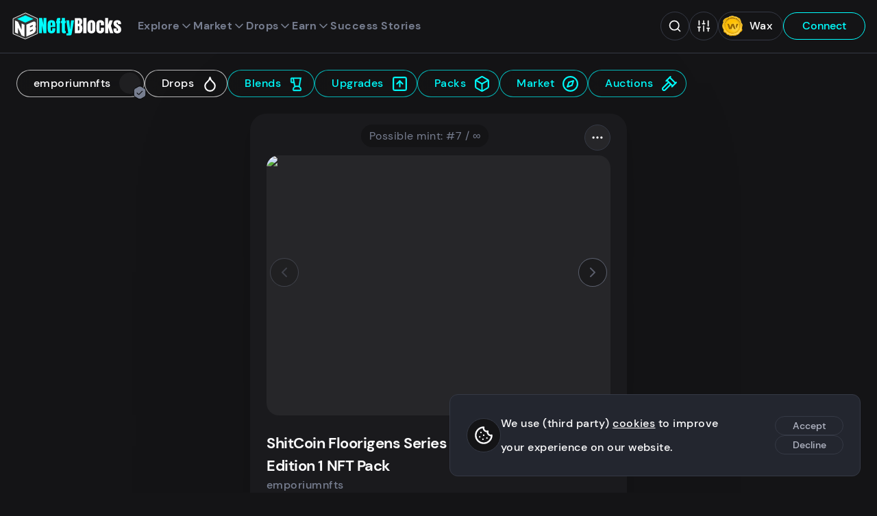

--- FILE ---
content_type: text/css; charset=utf-8
request_url: https://neftyblocks.com/_nuxt/FavoriteCollection.Pbv-xpOZ.css
body_size: -339
content:
.favo-collection[data-v-bb200325]{background-color:var(--background-cards);border:1px solid var(--border);border-radius:2.4rem;color:var(--color-alt);cursor:pointer;height:3rem;padding:.5rem;transition:background-color .2s;width:3rem;z-index:1}.favo-collection.active[data-v-bb200325],.favo-collection[data-v-bb200325]:hover{background-color:var(--background-inverted);color:var(--primary-3)}.favo-collection svg[data-v-bb200325]{height:100%;width:100%}.favo-collection article[data-v-bb200325]{align-items:center;background-color:var(--tooltip-bg);border-radius:.3rem;box-shadow:0 0 2rem .1rem #0000004d;display:flex;height:-moz-fit-content;height:fit-content;justify-content:center;left:0;padding:1.08rem;position:relative;text-align:center;top:.5rem;transform:translate3d(-50%,0,0);width:14rem}.favo-collection article[data-v-bb200325]:before{border-bottom:.5rem solid var(--tooltip-bg);border-left:.5rem solid transparent;border-right:.5rem solid transparent;content:"";height:0;left:56%;position:absolute;top:-.48rem;transform:translate(-50%);width:0}.favo-collection article p[data-v-bb200325]{color:var(--tooltip-color);font-size:1.4rem;line-height:1.3}


--- FILE ---
content_type: text/css; charset=utf-8
request_url: https://neftyblocks.com/_nuxt/MoneyInput.DHrlxT0x.css
body_size: -276
content:
.money-options{background-color:var(--menu-bg);border:1px solid var(--border);border-radius:1.2rem;box-shadow:0 1.4rem 2rem #0000001a,0 0 20rem #0000001a;overflow:hidden;position:absolute;right:0;top:5rem;width:25rem;z-index:1}.money-options input{border:none;border-bottom:1px solid var(--border);border-radius:0}.money-options-results{max-height:30rem;overflow:hidden auto}.money-options-results>button{line-height:1.6;padding:.8rem 1.5rem;text-align:left;width:100%}.money-options-results>button:hover{background-color:var(--menu-bg-active)}.money-options-results span{color:var(--color-alt);display:block;font-size:1.6rem;padding:.8rem 1.5rem;text-align:left;width:100%}.hint-value[data-v-b1590dfe]{display:inline-block;font-size:1.26rem;font-weight:100;width:100%;word-break:break-all}.input[data-v-b1590dfe]{border:none;padding-right:1rem}.input-wrapper[data-v-b1590dfe]{background-color:var(--input-background);border:1px solid var(--input-border);border-radius:2.4rem;display:flex;padding-right:1rem}.input-wrapper .loader[data-v-b1590dfe]{align-self:center}.dropdown[data-v-b1590dfe]{position:relative}.dropdown-button[data-v-b1590dfe]{align-items:center;display:flex;font-size:1.6rem;gap:.3rem;min-height:4rem;padding-right:2rem}.dropdown-button svg[data-v-b1590dfe]{color:var(--color-alt);flex-shrink:0;height:4rem;width:2rem}.dropdown-button--single[data-v-b1590dfe]{display:flex;height:100%;max-width:3.4em;min-height:unset;overflow:hidden;padding-right:0;text-overflow:ellipsis}.dropdown-button.dropdown svg[data-v-b1590dfe]{transform:rotate(180deg)}


--- FILE ---
content_type: text/css; charset=utf-8
request_url: https://neftyblocks.com/_nuxt/list.D7zmT_oD.css
body_size: -645
content:
.main{padding:4.8rem 2.4rem 2.4rem}.main>h1{margin-bottom:3.6rem}.main>header{margin-bottom:4.8rem}.main .header-top,.main>header{align-items:center;display:flex;gap:2.4rem}.layout-list .main{margin:0 auto;max-width:180rem;padding:3.6rem 2.4rem 14rem}.layout-list .banners{margin-top:-2.88rem}@media(min-width:768px){.layout-list .main{padding-bottom:2.88rem;padding-top:2.88rem}}


--- FILE ---
content_type: application/javascript
request_url: https://neftyblocks.com/_nuxt/BwPOaMkN.js
body_size: 12485
content:
import{u as kt,a as wt,_ as Ct}from"./BjMX2pB-.js";import{f as de,bN as Je,aS as et,bZ as tt,t as e,d as $e,I as M,aW as xt,m as p,n as c,q as _,x as J,y as G,s as N,F as j,v as Ce,G as B,D as nt,C as ae,z as O,A as w,$ as $t,V as Ie,u as ge,K as ot,bf as Et,O as xe,a2 as st,aX as Ke,b_ as Be,b$ as St,am as Fe,N as Se,c0 as Pt,aB as ue,c1 as at,c2 as it,an as Nt,c3 as Lt,W as Re,ae as Dt,a3 as rt,a7 as Ae,J as lt,ax as Me,Z as z,ah as ce,af as Tt,L as Ne,R as It,c4 as Rt,bH as At,at as He,aF as Le,ad as Mt,ar as Ot,w as De,a6 as ct,bV as ze,Y as Ut,bc as qt,bC as Ge,a9 as Vt,U as Kt,aj as je,c5 as We,S as Ye,ag as Bt,bj as Ft,bD as Ht,aq as zt,l as Gt,as as jt}from"./BVUyDjBY.js";import{_ as Wt}from"./D6jsiWWx.js";import{_ as Yt}from"./CnhNKPdz.js";import{_ as Qt}from"./Bc2zGZlU.js";import{g as Qe}from"./B_LK5f_q.js";import{u as Xe}from"./DCjA_djz.js";import{_ as Xt}from"./CgU9CpMl.js";import{t as Zt}from"./DjzGVA1r.js";import{u as Jt}from"./Dg597jZF.js";/*!
* neftyblocks v3.28.4
* Copyright (c) 2025 NeftyBlocks
* All rights reserved.
*/const en=({user:s,drop_id:t,country:n,payment_required:r,price:i,amount:a,token_contact:u,precision_symbol:f,listing_price:m,median:d,pair:o,referrer_account:y,selected_price:b})=>{const{contracts:E}=de(),{accountName:h,requestPermission:v}=s;if(!h||!t||!f||!i||typeof d!="number"||!m)throw new Error("Missing required params");let{price_to_deposit:g,price_to_assert:C,median:S}=Je(m,i,d,o),$=u,I=f;b&&b.contract!==u&&($=b.contract,g=et(b.amount,b.symbol,b.precision),C=g,I=b.precision_symbol,S=0);const x=[];return x.push({account:E.drops,name:"assertprice",authorization:[{actor:h,permission:v}],data:{drop_id:t,listing_price:C,settlement_symbol:I}}),r&&x.push({account:$,name:"transfer",authorization:[{actor:h,permission:v}],data:{from:h,to:E.drops,quantity:tt(g,a,I),memo:"deposit"}}),x.push({account:E.drops,name:"claimdrop",authorization:[{actor:h,permission:v}],data:{claimer:h,drop_id:t,amount:a,intended_delphi_median:S,referrer:"NeftyBlocks",country:n,currency:I,slippage:0,referrer_account:y}}),x},tn=({user:s,drop_id:t,country:n,payment_required:r,price:i,amount:a,token_contact:u,precision_symbol:f,listing_price:m,median:d,pair:o,claim_type:y,assetIds:b,key_data:E,referrer_account:h,selected_price:v})=>{const{contracts:g}=de(),{accountName:C,requestPermission:S}=s;if(!C||!t||!f||!i||typeof d!="number"||!m||!y)throw new Error("Missing required params");let{price_to_deposit:$,price_to_assert:I,median:x}=Je(m,i,d,o),A=u,F=f;v&&v.contract!==u&&(A=v.contract,$=et(v.amount,v.symbol,v.precision),I=$,F=v.precision_symbol,x=0);const K=[];let W={};return K.push({account:g.drops,name:"assertprice",authorization:[{actor:C,permission:S}],data:{drop_id:t,listing_price:I,settlement_symbol:F}}),r&&K.push({account:A,name:"transfer",authorization:[{actor:C,permission:S}],data:{from:C,to:g.drops,quantity:tt($,a,F),memo:"deposit"}}),y==="claimwproof"&&(W={asset_ids:b}),y==="claimdropkey"&&(W={...E}),K.push({account:g.drops,name:y,authorization:[{actor:C,permission:S}],data:{...W,claimer:C,drop_id:t,amount:a,intended_delphi_median:x,referrer:"NeftyBlocks",country:n,currency:F,slippage:.005,referrer_account:h}}),K},nn=(s,t)=>{const n=e(s),r=e(t),i=+((r==null?void 0:r.claimed)||0),a=+n.account_limit||0,u=+((r==null?void 0:r.key_claimed)||0),f=+((r==null?void 0:r.key_limit)||0);let m=+((r==null?void 0:r.key_cooldown)||0),d=+n.account_limit_cooldown;return(f===0||d===0&&a>0&&i>=a)&&(m=0),(+n.account_limit==0||m===0&&f>0&&u>=f)&&(d=0),Math.max(m,d)},on=(s,t,n,r)=>{const i=e(s),a=e(t),u=e(n),f=e(r),m=+i.account_limit_cooldown||0,d=+i.max_claimable,o=+(a==null?void 0:a.claim_time)||0,y=+((a==null?void 0:a.claimed)||0);let b=+i.account_limit||0;const E=+((a==null?void 0:a.key_limit)||0),h=+((a==null?void 0:a.key_cooldown)||0),v=+((a==null?void 0:a.key_claimed)||0),g=+((a==null?void 0:a.key_claim_time)||0),C=(u==null?void 0:u.limit)||0;C&&!E&&C>0&&(b===0||b>=C)&&(b=C);let S=d>0?d:1/0;b>0&&(m>0&&o+m<f.getTime()?S=b:S=Math.max(b-y,0));let $=0;E>0&&(h>0&&g+h<f.getTime()?$=E:$=Math.max(E-v,0));const I=typeof(i==null?void 0:i.available)=="number"?i.available:0;let x=d-I>0?I:1/0;return E>0&&$<x&&(x=$),S>x&&(S=x),S},sn={key:0,class:"menu-list"},an=$e({__name:"Links",props:{links:{type:Array,default:()=>[]}},setup(s){const t=M(),n=M(!1);return xt(t,()=>n.value=!1),(r,i)=>{const a=nt;return c(),p("div",{ref_key:"target",ref:t,class:"menu collector-links"},[_("button",{class:"menu-btn",onClick:i[0]||(i[0]=u=>n.value=!e(n))},[...i[1]||(i[1]=[_("svg",{role:"presentation",focusable:"false","aria-hidden":"true"},[_("use",{"xlink:href":"#more"})],-1)])]),J($t,{name:"fade-down"},{default:G(()=>[e(n)?(c(),p("nav",sn,[(c(!0),p(j,null,Ce(s.links,(u,f)=>(c(),p(j,{key:f},[u.href?(c(),B(a,{key:0,class:ae(["menu-item",{disabled:u.disabled}]),href:u.href,onClick:()=>{var m;n.value=!e(n),(m=u==null?void 0:u.action)==null||m.call(u)}},{default:G(()=>[O(w(u.label),1)]),_:2},1032,["class","href","onClick"])):(c(),B(a,{key:1,to:u.to,class:ae(["menu-item",{disabled:u.disabled}]),onClick:()=>{var m;n.value=!e(n),(m=u==null?void 0:u.action)==null||m.call(u)}},{default:G(()=>[O(w(u.label),1)]),_:2},1032,["to","class","onClick"]))],64))),128))])):N("",!0)]),_:1})],512)}}}),rn=Ie(an,[["__scopeId","data-v-cabdcaa6"]]),ln={class:"list-group"},cn={class:"list-item"},un=["src"],dn=$e({__name:"NorampPayment",props:{drop:{type:Object,required:!0},priceData:{type:Object,required:!0}},emits:["close","success"],setup(s,{emit:t}){const{public:n}=ge(),r=M(),i=M(!1),a=t,u=m=>{const{event:d}=m.data;m.origin!==n.NORAMP_WIDGET_URL||!d.startsWith("noramp")||(d==="noramp:close"&&a("close"),d==="noramp:success"&&a("success"))};ot(()=>{window.addEventListener("message",u,!1),r.value&&(r.value.onload=()=>{i.value=!0})}),Et(()=>{window.removeEventListener("message",u)});const f=()=>{a("close")};return(m,d)=>{const o=st,y=Qt;return c(),B(y,{onClick:f,class:"modal-noramp"},{title:G(()=>[...d[0]||(d[0]=[_("h3",null,"Checkout with NoRamp",-1)])]),default:G(()=>[e(i)?N("",!0):(c(),B(o,{key:0})),xe(_("ul",ln,[_("li",cn,[d[1]||(d[1]=_("span",null,"Quantity",-1)),_("span",null,w(s.priceData.metadata.amount),1)])],512),[[Ke,e(i)]]),xe(_("iframe",{ref_key:"iframe",ref:r,class:"noramp-iframe",src:`${e(n).NORAMP_WIDGET_URL}/${s.priceData.id}?theme=dark`,allow:"clipboard-write"},null,8,un),[[Ke,e(i)]])]),_:1})}}}),mn=Ie(dn,[["__scopeId","data-v-1d32876d"]]),Ze="hcaptcha-api-script-id",ut="_hcaptchaOnLoad";let Te,dt;const Pe=new Promise((s,t)=>{Te=s,dt=t});function pn(s){if(window.hcaptcha)return Te(),Pe;if(document.getElementById(Ze))return Pe;window[ut]=Te;const t=_n(s),n=document.createElement("script");return n.id=Ze,n.src=t,n.async=!0,n.defer=!0,n.onerror=r=>{console.error("Failed to load api: "+t,r),dt("Failed to load api.js")},document.head.appendChild(n),Pe}function _n(s){let t=s.apiEndpoint;return t=oe(t,"render","explicit"),t=oe(t,"onload",ut),t=oe(t,"recaptchacompat",s.reCaptchaCompat===!1?"off":null),t=oe(t,"hl",s.language),t=oe(t,"sentry",s.sentry),t=oe(t,"custom",s.custom),t=oe(t,"endpoint",s.endpoint),t=oe(t,"assethost",s.assethost),t=oe(t,"imghost",s.imghost),t=oe(t,"reportapi",s.reportapi),t}function oe(s,t,n){if(n!=null){const r=s.includes("?")?"&":"?";return s+r+t+"="+encodeURIComponent(n)}return s}var fn=(s,t)=>{for(const[n,r]of t)s[n]=r;return s};const yn={name:"VueHcaptcha",props:{sitekey:{type:String,required:!0},theme:{type:String,default:void 0},size:{type:String,default:void 0},tabindex:{type:String,default:void 0},language:{type:String,default:void 0},reCaptchaCompat:{type:Boolean,default:!0},challengeContainer:{type:String,default:void 0},rqdata:{type:String,default:void 0},sentry:{type:Boolean,default:!0},custom:{type:Boolean,default:void 0},apiEndpoint:{type:String,default:"https://hcaptcha.com/1/api.js"},endpoint:{type:String,default:void 0},reportapi:{type:String,default:void 0},assethost:{type:String,default:void 0},imghost:{type:String,default:void 0}},data:()=>({widgetId:null,hcaptcha:null,renderedCb:null}),mounted(){return pn(this.$props).then(this.onApiLoaded).catch(this.onError)},unmounted(){this.teardown()},destroyed(){this.teardown()},methods:{teardown(){this.widgetId&&(this.hcaptcha.reset(this.widgetId),this.hcaptcha.remove(this.widgetId))},onApiLoaded(){this.hcaptcha=window.hcaptcha;const s={sitekey:this.sitekey,theme:this.theme,size:this.size,tabindex:this.tabindex,callback:this.onVerify,"expired-callback":this.onExpired,"chalexpired-callback":this.onChallengeExpired,"error-callback":this.onError,"open-callback":this.onOpen,"close-callback":this.onClose};this.challengeContainer&&(s["challenge-container"]=this.challengeContainer),this.widgetId=this.hcaptcha.render(this.$el,s),this.rqdata&&this.hcaptcha.setData(this.widgetId,{rqdata:this.rqdata}),this.onRendered()},execute(){this.widgetId?(this.hcaptcha.execute(this.widgetId),this.onExecuted()):this.renderedCb=()=>{this.renderedCb=null,this.execute()}},executeAsync(){if(this.widgetId)return this.onExecuted(),this.hcaptcha.execute(this.widgetId,{async:!0});let s;const t=new Promise(n=>{s=n});return this.renderedCb=()=>{this.renderedCb=null,s()},t.then(this.executeAsync)},reset(){this.widgetId?(this.hcaptcha.reset(this.widgetId),this.onReset()):this.$emit("error","Element is not rendered yet and thus cannot reset it. Wait for `rendered` event to safely call reset.")},onRendered(){this.$emit("rendered"),this.renderedCb&&this.renderedCb()},onExecuted(){this.$emit("executed")},onReset(){this.$emit("reset")},onError(s){this.$emit("error",s),this.reset()},onVerify(){const s=this.hcaptcha.getResponse(this.widgetId),t=this.hcaptcha.getRespKey(this.widgetId);this.$emit("verify",s,t)},onExpired(){this.$emit("expired")},onChallengeExpired(){this.$emit("challengeExpired")},onOpen(){this.$emit("opened")},onClose(){this.$emit("closed")}}},hn={id:"hcap-script"};function vn(s,t,n,r,i,a){return c(),p("div",hn)}var bn=fn(yn,[["render",vn]]);const gn=s=>{const{start_time:t,end_time:n,drop_id:r,max_claimable:i,current_claimed:a,account_limit:u,account_limit_cooldown:f,collection:m,display_data:d,price:o,auth_required:y,listing_symbol:b,listing_price:E,preminted:h,is_deleted:v,created_at_time:g,price_recipient:C,allow_credit_card_payments:S,referral_fee:$,referral_whitelist_id:I,assets:x}=s;if(v)throw Error("Not found");const A=Be(o),F={symbol:b,amount:+E},K=+i,W=+a,R=[],D=[];let U=!1;for(let q=0;q<x.length;q++){const{template:L}=x[q];if(!L)continue;D.push(L);const Z=+L.issued_supply,X=+L.max_supply;(h||X===0?!1:Z===X)&&(U=!0),R.push({template_id:L.template_id,mint:{amount:+Z,supply:+X==0?"∞":X,preminted:h},image:Fe({asset:L,type:"image",original:!0}),video:Fe({asset:L,type:"video",original:!0}),is_transferable:L.is_transferable,unpack_url:St({...L,collection:m})})}return R.length===1&&(d!=null&&d.img)&&(R[0].image=Se({hash:d.img,original:!0})),D.length===0&&(d!=null&&d.img)&&R.push({template_id:null,image:Se({hash:d.img,original:!0}),video:null,packs:null,mint:{amount:0,supply:1,preminted:h},is_transferable:!0}),{id:r,assets:R,collection_author:m.author,name:(d==null?void 0:d.name)||`#${r}`,price:A,collection_id:m.collection_name,collection_img:m.img?Se({hash:m.img,size:100,staticImage:!0}):null,max_reached:U,created_at:+g,start_time:t,end_time:n,account_limit:+u,account_limit_cooldown:+f*1e3,current_claimed:+a,max_claimable:+i==0?0:+i,available:K===0?"∞":K-W<=0?0:K-W,is_secure:!!y,isNsfw:D?Pt(D):!1,payment_info:{drop_id:r,token_contact:A.contract,payment_required:A.amount!==0,collection_name:m.collection_name,precision_symbol:A.precision_symbol,price:`${A.amount_long} ${A.symbol}`,listing_price:F},alternative_prices:(s.alternative_prices||[]).map(q=>Be(q)),is_bundle:(D==null?void 0:D.length)>1,description:d==null?void 0:d.description,price_recipient:C,allow_credit_card_payments:S,referral_fee:$,referral_whitelist_id:(I==null?void 0:I.toString())||null}};async function kn({dropId:s}){const{public:t}=ge(),n=t.NEFTY_BACKEND_URL,{data:r,success:i,message:a}=await $fetch(`/neftydrops/v1/drops/${s}`,{baseURL:n});if(!i)throw Error(a);if(r)return gn(r);throw new Error("No drop found")}async function wn({account:s,dropId:t,country:n,keys:r,referralWhitelistId:i}){const{contracts:a}=de(),u={claimed:0,claim_time:0,key_limit:0,key_claimed:0,key_cooldown:0,key_claim_time:0,country:n,can_refer_drop:!1},[f,m,d]=await Promise.allSettled([ue({code:a.drops,scope:s,table:"accstats",lower_bound:t,upper_bound:t,limit:1}),r&&r!==""?ue({code:a.drops,scope:t,table:"authkeys",limit:100}):Promise.resolve({rows:[]}),i&&i!==""&&i!=="0"?ue({code:a.secure,scope:i,table:"whitelists",limit:1,lower_bound:s,upper_bound:s}):Promise.resolve({rows:[{account:s}]})]);if(f.status==="fulfilled"){const{rows:o}=f.value;if(o.length){const{counter:y,last_claim_time:b}=o[0];u.claimed=+y,u.claim_time=+b*1e3}}if(m.status==="fulfilled"){const{rows:o}=m.value;if(o.length){const y=r?r.split(","):[];for(let b=0;b<y.length;b++){const E=y[b];try{const v=at.fromString(E).toPublic().toLegacyString();for(let g=0;g<o.length;g++){const{key:C,counter:S,last_claim_time:$,key_limit:I,key_limit_cooldown:x}=o[g];C===v&&(u.key_claimed=+S,u.key_limit=+I,u.key_cooldown=+x*1e3,u.key_claim_time=+$*1e3)}}catch{}}}}if(d.status==="fulfilled"){const{rows:o}=d.value;o.length&&(u.can_refer_drop=o[0].account===s)}return u}async function Cn({account:s,dropId:t,key:n}){const{public:r}=ge(),{contracts:i}=de(),a={allowed:!1,limit:0,claim_type:"",private_key:"",set_captcha:!1,assetIds:[]};if(n&&n!==""){const u=await Sn({key:n,id:t});u&&(a.allowed=!0,a.private_key=u,a.claim_type="claimdropkey")}else{const[u,f,m]=await Promise.allSettled([ue({code:i.drops,scope:t,table:"whitelists",lower_bound:s,upper_bound:s,limit:1}),ue({code:i.drops,scope:i.drops,table:"proofown",lower_bound:t,upper_bound:t,limit:1,reverse:!1}),ue({code:i.drops,scope:t,table:"authkeys",limit:100})]);if(u.status==="fulfilled"){const{rows:d}=u.value;d.length&&(a.allowed=!0,a.limit=d[0].account_limit,a.claim_type="claimdropwl")}if(f.status==="fulfilled"){const d=await xn(f.value,s);if(d){const{validtokens:o,missingAssets:y,validAssets:b}=d;a.allowed=!y&&o,a.claim_type="claimwproof",a.assetIds=b}}if(m.status==="fulfilled"){const{rows:d}=m.value;if(d.length)for(let o=0;o<d.length;o++){const{key:y}=d[o];if(y===r.CAPTCHA_PUBLIC_KEY){a.allowed=!0,a.set_captcha=!0,a.claim_type="claimdropkey";break}}}}return a}async function xn(s,t){const{rows:n}=s;let r=[],i=!0,a=!1;if(n.length){const{group:{filters:u,logical_operator:f}}=n[0];for(let m=0;m<u.length;m++){const[d,o]=u[m];if(d==="TOKEN_HOLDING"){const y=await $n(o,t);if(+f==1){if(i=y,y===!0){i=!0,a=!1;break}}else if(i=y,y===!1){i=!1;break}}else{const y=await En(d,o,t);if(y.length){if(r.push(...y),+f==1){a=!1;break}}else+f==1&&i?a=!1:a=!0}}return r=a?[]:[...new Set(r)],{logical_operator:f,validtokens:i,missingAssets:a,validAssets:r}}return null}async function $n(s,t){const[n,r]=s.amount.split(" "),i=s.token_contract,a=await $fetch("/api/account/tokens",{params:{account:t}});if(a){const u=a.find(f=>f.currency===r&&f.contract===i);if(!u)return!1;if(it[+s.comparison_operator](+u.amount,+n))return!0}return!1}async function En(s,t,n){const{public:r}=ge(),i=r.NEFTY_BACKEND_URL,{collection_name:a,template_id:u,schema_name:f,comparison_operator:m,amount:d}=t,o=[],y=+d+1,h=await Nt({TEMPLATE_HOLDINGS:async()=>{const{data:v,success:g}=await $fetch("/atomicassets/v1/assets",{baseURL:i,method:"GET",params:{owner:n,collection_name:a,template_id:u,limit:y}});return g?v:[]},COLLECTION_HOLDINGS:async()=>{const{data:v,success:g}=await $fetch("/atomicassets/v1/assets",{baseURL:i,method:"GET",params:{owner:n,collection_name:a,limit:y}});return g?v:[]},SCHEMA_HOLDINGS:async()=>{const{data:v,success:g}=await $fetch("/atomicassets/v1/assets",{baseURL:i,method:"GET",params:{owner:n,collection_name:a,schema_name:f,limit:y}});return g?v:[]},_default:async()=>Promise.resolve([])},"_default")(s);for(let v=0;v<h.length;v++){const{asset_id:g}=h[v];o.push(g)}return it[+m](o.length,+d)?o:[]}async function Sn({key:s,id:t}){const{contracts:n}=de(),r=s.split(",");for(let i=0;i<r.length;i++){const a=r[i];try{const f=at.fromString(a).toPublic().toLegacyString(),{rows:m}=await ue({code:n.drops,scope:t,table:"authkeys",limit:100});if(m.length)for(let d=0;d<m.length;d++){const{key:o}=m[d];if(o===f)return a}}catch{return!1}}return!1}async function Pn({accountName:s,referralWhitelistId:t}){if(!t||t==="0")return!0;const{contracts:n}=de(),{rows:r}=await ue({code:n.secure,scope:t,table:"whitelists",limit:1,lower_bound:s,upper_bound:s});return r.length?r[0].account===s:!1}const Nn=async({id:s})=>kn({dropId:s}),Ln=async({accountName:s,referralWhitelistId:t})=>s.length===0||s.length>12?!1:Pn({accountName:s,referralWhitelistId:t}),Dn=async({id:s,account:t,keys:n,referralWhitelistId:r})=>{const i=Lt();return wn({dropId:s,account:t||"",keys:n||"",country:i.value||"",referralWhitelistId:r})},Tn=async({id:s,account:t,keys:n})=>Cn({dropId:s,account:t||"",key:n||""});function In(s,t,n){var ke,be;const{$t:r}=Re(),{pairs:i}=de(),a=Dt({interval:1e3}),{currentRoute:u}=rt(),f=Ae(),m=lt(),{refresh:d}=Me({refreshable:!0}),o=z(()=>{var k,T;return+(((k=n.value)==null?void 0:k.end_time)??0)!=0&&+(((T=n.value)==null?void 0:T.end_time)??0)<a.value.valueOf()}),y=M(0),b=z(()=>{var k;return(k=n.value)==null?void 0:k.assets[y.value]}),E=100,h=M(t.value),v=M(1),g=M(null),C=M(null),S=M(null),$=M(null),I=M({...Qe(u.value.query)}),x=z(()=>{var k;return ce(((k=n.value)==null?void 0:k.start_time)??"0",a.value,r)==="0"}),A=Tt((ke=n.value)==null?void 0:ke.collection_id,!!((be=n.value)!=null&&be.isNsfw)),F=z(()=>nn(n,C)),K=z(()=>on(n,C,g,a)),W=M(""),R=z({get(){return v.value},set(k){const T=typeof k=="number"?k:+k,H=K.value>E?E:K.value,ne=0;T>H?(v.value=H,m({type:"error",description:`Max claimable amount is ${H}`})):T<ne?v.value=ne:v.value=T}}),D=z(()=>{var T;const{listing_price:k}=((T=n.value)==null?void 0:T.payment_info)||{};return!!(i&&k&&i[k.symbol])}),U=async()=>{await d()},q=It(async()=>{var k,T;try{n.value=await Nn({id:s.value})}catch(H){console.error(H)}if(me.value){const H=await Ln({accountName:me.value,referralWhitelistId:(k=n.value)==null?void 0:k.referral_whitelist_id});W.value=H?me.value:""}f.value&&(Z(),(T=n.value)!=null&&T.is_secure&&X())},100),L=async()=>{if(n.value)return q()};Xe(L,{initialIntervalMs:3e4,initialDuplicateIntervalMs:3e4,maxIntervalMs:3e4,pollInBackground:!0}),Ne(f,()=>{f.value?L():g.value=null}),Ne(D,k=>{k&&Xe(U,{initialIntervalMs:3e4,initialDuplicateIntervalMs:3e4,maxIntervalMs:3e4,pollInBackground:!0})},{immediate:!0}),ot(()=>{L()});const Z=async()=>{var k,T;try{C.value=await Dn({id:s.value,account:f.value,keys:(k=n.value)!=null&&k.is_secure?I.value.key:null,referralWhitelistId:(T=n.value)==null?void 0:T.referral_whitelist_id})}catch(H){console.error(H)}},X=async()=>{try{g.value=await Tn({id:s.value,account:f.value,keys:I.value.key})}catch(k){console.error(k)}},Y=async k=>{var T;try{$.value=await $fetch("/api/helpers/captcha_verify",{method:"POST",body:{id:s.value,account:f.value,challenge:k}})}catch(H){m({title:"Captcha",error:H,type:"error"}),(T=S.value)==null||T.reset()}},se=()=>{$.value=null,m({title:"Captcha",description:r("errors.captcha_expired"),type:"error"})},ee=k=>{$.value=null,m({title:"Captcha",error:k,type:"error"})},ie={now:a,data:n,authstate:g,live:x,assetData:b,assetIndex:y,dropAmount:R,stats:C,ended:o,isNsfw:A,dropCoolDown:F,refreshDropData:L,transactionDropLimit:E},re={showDescription:h,remainingClaims:K},Q={onVerify:Y,onExpire:se,onError:ee,Hcaptcha:S,captchaVerifyData:$},te=z(()=>{var k,T;return((k=n.value)==null?void 0:k.referral_fee)&&((T=n.value)==null?void 0:T.referral_fee)>1e-7}),ve=z(()=>{var k;return te.value&&f.value&&((k=C.value)==null?void 0:k.can_refer_drop)}),me=z(()=>M({...Qe(u.value.query)}).value.ref||"");return{...ie,...re,...Q,referralCodeEnabled:te,canReferDrop:ve,referrerAccount:W}}function Rn({dropAmount:s,live:t,data:n,authstate:r,stats:i,captchaVerifyData:a,Hcaptcha:u,refreshDropData:f,referrerAccount:m}){const{$gtm:d}=Re(),{track:o}=Mt(),{pairs:y}=de(),b=Me(),E=Ae(),h=M(!1),v=M(!1),g=M(),C=M(),S=z(()=>{var D,U;return[(D=n.value)==null?void 0:D.price,...((U=n.value)==null?void 0:U.alternative_prices)||[]]}),$=M(0),I=async(R=()=>[])=>{const D=window.provider_user;if(!(s.value===0||!D)&&t.value&&n.value&&i.value){const U=S.value[$.value],{drop_id:q,payment_required:L,precision_symbol:Z,token_contact:X,listing_price:Y,price:se}=n.value.payment_info;let ee=null;y&&y[Y.symbol]&&(ee=y[Y.symbol]);const ie={user:D,drop_id:q,country:i.value.country,payment_required:L,price:se,token_contact:X,amount:s.value,precision_symbol:Z,listing_price:Y,median:ee?b.value[ee.pair2.symbol]:0,pair:ee,referrer_account:m.value,selected_price:U},re=en(ie);try{v.value=!0;const Q=await He([...R(),...re]);F(Q)}catch(Q){C.value=Q}finally{h.value=!1,v.value=!1}}},x=()=>{const R=window.provider_user;if(s.value===0||!r.value||!n.value||!R)return;const D=r.value.private_key;let U=null;if(D){const te=Rt(),{signature:ve,publicKey:me}=At({privateKeyString:D,message:`${n.value.id}-${E.value}-${te}`});U={claim_signature:ve,signature_nonce:te,authkey_key:me}}a.value&&(U={...a.value});const q=S.value[$.value],{drop_id:L,payment_required:Z,precision_symbol:X,token_contact:Y,listing_price:se,price:ee}=n.value.payment_info,{claim_type:ie,assetIds:re}=r.value;let Q=null;return y&&y[se.symbol]&&(Q=y[se.symbol]),{user:R,drop_id:L,country:i.value.country,payment_required:Z,price:ee,token_contact:Y,amount:s.value,precision_symbol:X,listing_price:se,median:Q?b.value[Q.pair2.symbol]:0,pair:Q,claim_type:ie,assetIds:re,key_data:U,referrer_account:m.value,selected_price:q}},A=async(R=()=>[])=>{var D;if(t.value&&n.value&&r.value){const U=x();if(!U)return;const q=tn(U);try{v.value=!0;const L=await He([...R(),...q]);F(L)}catch(L){C.value=L}finally{a.value&&(a.value=null,(D=u.value)==null||D.reset()),v.value=!1}}},F=R=>{g.value=R;const{listing_price:D,price:U,collection_name:q}=n.value.payment_info,L=Le(b.value[D.symbol]*+U.split(" ")[0])||0;o("drop_purchase",{claim_type:r.value===null?"claim_drop":"claim_drop_secure",symbol:D.symbol||"WAX",value:+U.split(" ")[0],value_usd:+L,sale_id:n.value.id,seller:q,country:i.value.country,collection_name:q,transaction_id:R.transaction_id,buyer:window.provider_user.accountName,status:R.processed.receipt.status}),d({action:"drop_claimed",data:{event_label:r.value===null?"claim_drop":"claim_drop_secure",currency:"USD",value:+L,transaction_id:R.transaction_id,items:[{id:n.value.id}],collection:q,claimer:window.provider_user.accountName,status:R.processed.receipt.status}})};return{isClaiming:v,transactionToConfirm:g,transactionError:C,prices:S,selectedCurrency:$,claimUnsecure:I,claimSecure:A,getSecureClaimParameters:x,closeConfirmation:R=>{g.value=void 0,C.value=void 0,R&&f()},retryTransaction:async()=>{g.value=void 0,C.value=void 0,await f(),r.value===null?I():A()}}}function An(s,t){return{packUrl:z(()=>{var r;return(r=t.value)==null?void 0:r.unpack_url})}}const Mn={key:0,class:"drop"},On={key:0,class:"toast toast--error"},Un={class:"drop-header"},qn={key:0,class:"drop-mint"},Vn={key:1,class:"drop-mint"},Kn={key:0},Bn={key:1},Fn={class:"drop-content"},Hn={key:0},zn={key:2,class:"price"},Gn={key:1},jn={key:3,class:"price price--free"},Wn={class:"listing"},Yn={class:"listing"},Qn={key:4,class:"listing"},Xn={key:0},Zn={key:5,class:"listing"},Jn={key:0,class:"uppercase"},eo={key:1},to={key:6,class:"listing"},no={class:"uppercase"},oo={key:7,class:"listing"},so={key:0},ao={key:1},io={key:0,class:"drop-input"},ro={key:1,class:"sold-out"},lo={key:2,class:"sold-out"},co={key:0,class:"payment-field"},uo={class:"field-group"},mo=["id","value","disabled"],po=["for"],_o={class:"icon"},fo={role:"presentation",focusable:"false","aria-hidden":"true"},yo=["xlink:href"],ho={class:"text"},vo={key:1,class:"currencies-field"},bo={class:"field-group"},go=["id","value"],ko=["for"],wo={class:"icon"},Co={role:"presentation",focusable:"false","aria-hidden":"true"},xo=["xlink:href"],$o={class:"text"},Eo={key:3,class:"btn btn--icon-before btn--disabled btn--secondary"},So={key:4,class:"btn btn--tertiary"},Po={key:0,class:"btn btn--tertiary"},No={key:1,class:"btn btn--tertiary"},Lo={key:0,class:"btn btn--tertiary"},Do={key:2,class:"drop-cooldown"},To={key:3},Io={key:1,class:"drop-cooldown"},Ro={key:2},Ao={key:1,class:"drop-description"},Mo=["innerHTML"],Oo=$e({__name:"Drop",props:{id:{type:String,required:!0},descriptionShown:{type:Boolean,default:!0}},async setup(s){let t,n;const r=s,{$t:i}=Re(),a=Ae(),u=Ot(),{public:f}=ge(),m=Me(),d=lt(),{data:o}=([t,n]=De(()=>ct("/api/neftydrops/drop",()=>({errorTitle:i("errors.fetch_drop"),customKey:`drop_${r.id}`,params:{id:r.id}}),{lazy:!1})),t=await t,n(),t),{now:y,showDescription:b,authstate:E,assetData:h,assetIndex:v,ended:g,isNsfw:C,dropCoolDown:S,dropAmount:$,live:I,stats:x,remainingClaims:A,captchaVerifyData:F,Hcaptcha:K,transactionDropLimit:W,onVerify:R,onExpire:D,onError:U,refreshDropData:q,canReferDrop:L,referralCodeEnabled:Z,referrerAccount:X}=In(ze(r,"id"),ze(r,"descriptionShown"),o),{packUrl:Y}=An(o,h),se=z(()=>{var le,pe;const P=[];(le=h.value)!=null&&le.template_id&&o.value&&P.push({label:"View template",to:`/templates/${o.value.collection_id}/${h.value.template_id}`}),(pe=h.value)!=null&&pe.is_transferable&&o.value&&P.push({label:"Buy on Market",to:`/marketplace/listing?template_id=${h.value.template_id}&collection_name=${o.value.collection_id}`});const l=a.value;return l&&Z.value&&P.push({label:`Copy referral link${L.value?"":" (Not whitelisted)"}`,disabled:!L.value,action:()=>{const ye=new URL(window.location.href);ye.searchParams.set("ref",l),navigator.clipboard.writeText(ye.toString()),d({description:"Referral link copied to clipboard",type:"success"})}}),Y.value&&P.push({label:"Open packs",href:Y.value}),P}),{isClaiming:ee,transactionToConfirm:ie,transactionError:re,prices:Q,selectedCurrency:te,claimSecure:ve,claimUnsecure:me,getSecureClaimParameters:ke,closeConfirmation:be,retryTransaction:k}=Rn({dropAmount:$,live:I,data:o,authstate:E,stats:x,captchaVerifyData:F,Hcaptcha:K,refreshDropData:q,referrerAccount:X}),T=M(null),H=M(!1),ne=M("crypto"),Oe=M(!1),mt=Ut("noramp.payment"),Ue=M([{label:"Crypto",id:"crypto",minimum_usd_amount:0}]);mt&&Ne(o,async P=>{P!=null&&P.collection_author&&!Oe.value&&(Ue.value=await $fetch("/api/neftydrops/payment_methods",{method:"GET",params:{identifier:P.collection_author,symbol:P.payment_info.listing_price.symbol,drop_id:P.id,collection_id:P.collection_id}}),Oe.value=!0)});const Ee=z(()=>{var pe;const P=(pe=o.value)==null?void 0:pe.price,l=P&&m.value[P.symbol]||0,le=((P==null?void 0:P.amount)||0)*$.value*l;return Ue.value.filter(ye=>le>=ye.minimum_usd_amount)}),qe=async(P={})=>{var l;if(a.value){H.value=!0;try{T.value=await $fetch("/api/noramp/drop_price",{method:"POST",body:{id:r.id,claimer:a.value,amount:$.value,collection_id:(l=o.value)==null?void 0:l.collection_id,...P}})}catch(le){d({error:le,title:"Unable to fetch payment information",type:"error"})}finally{H.value=!1}}},pt=async()=>qe(),_t=async()=>{const P=ke();if(P)return qe({asset_ids:P.assetIds,claim_type:P.claim_type,key_data:P.key_data})};return(P,l)=>{var Ve;const le=qt,pe=rn,ye=Vt,ft=Kt,he=nt,yt=Wt,we=st,ht=Bt,vt=Yt,bt=mn;return e(o)&&e(h)?(c(),p("div",Mn,[e(o).is_secure&&!((Ve=e(E))!=null&&Ve.allowed)?(c(),p("div",On,[...l[15]||(l[15]=[_("div",{class:"toast-content"},[_("svg",{role:"presentation",focusable:"false","aria-hidden":"true"},[_("use",{"xlink:href":"#info"})]),_("div",{class:"toast-message"},[_("h4",null,"Secure Drop"),_("p",null,"Only accounts whitelisted, with special conditions or a private link can claim this drop")])],-1)])])):N("",!0),_("header",Un,[e(Z)?(c(),B(le,{key:0,hover:!0,icon:"percent",class:"badge-referral",text:("formatPercentage"in P?P.formatPercentage:e(Ge))(e(o).referral_fee,!1)},{default:G(()=>[_("p",null,w(("formatPercentage"in P?P.formatPercentage:e(Ge))(e(o).referral_fee))+" referral commission "+w(e(L)?"":" (whitelisted)"),1)]),_:1},8,["text"])):N("",!0),e(o).max_reached?N("",!0):(c(),p(j,{key:1},[e(h).mint.preminted?(c(),p("p",Vn,"Pre-minted")):(c(),p("p",qn," Possible mint: "+w(`#${e(h).mint.amount+1}`)+" / "+w(e(h).mint.supply===0?"∞":e(h).mint.supply),1))],64)),e(h).template_id?(c(),B(pe,{key:2,links:e(se)},null,8,["links"])):N("",!0)]),_("div",{class:ae(["drop-image",{"card-image--sold":e(o).available===0||e(g)}])},[J(ye,{video:e(h).video,image:e(h).image,blur:e(C),shadow:!0},null,8,["video","image","blur"]),e(o).available===0?(c(),p("span",Kn,w(e(o).max_reached?e(i)("generic.max_reached"):e(i)("generic.sold_out")),1)):e(g)?(c(),p("span",Bn,w(e(i)("generic.ended")),1)):N("",!0),e(o).is_bundle?(c(),p(j,{key:2},[_("button",{class:ae(["btn btn--soft prev",{"btn--disabled":e(v)===0}]),onClick:l[0]||(l[0]=()=>v.value+=e(v)===0?0:-1)},[...l[16]||(l[16]=[_("svg",{role:"presentation",focusable:"false","aria-hidden":"true"},[_("use",{"xlink:href":"#chevron_left"})],-1)])],2),_("button",{class:ae(["btn btn--soft next",{"btn--disabled":e(v)===e(o).assets.length-1}]),onClick:l[1]||(l[1]=()=>v.value+=e(v)===e(o).assets.length-1?0:1)},[...l[17]||(l[17]=[_("svg",{role:"presentation",focusable:"false","aria-hidden":"true"},[_("use",{"xlink:href":"#chevron_right"})],-1)])],2)],64)):N("",!0)],2),_("article",Fn,[e(o).name?(c(),p("h3",Hn,w(e(o).name),1)):N("",!0),e(o).collection_id?(c(),B(ft,{key:1,name:e(o).collection_id,image:e(o).collection_img,"visual-only":!0,title:e(o).collection_id},null,8,["name","image","title"])):N("",!0),J(he,{to:`/collection/${e(o).collection_id}`,class:"drop-collection"},{default:G(()=>[O(w(e(o).collection_id),1)]),_:1},8,["to"]),e(o).price.amount?(c(),p("span",zn,[e(o).price?(c(),p("p",{key:0,class:ae(e(m)[e(o).price.symbol]?"":"price--other-currency")},w(e(je)(e(o).price.amount,2))+" "+w(e(o).price.symbol),3)):N("",!0),e(m)[e(o).price.symbol]?(c(),p("p",Gn," ($"+w(e(Le)(e(m)[e(o).price.symbol]*e(o).price.amount))+") ",1)):N("",!0)])):(c(),p("span",jn,w(e(i)("generic.free")),1)),_("p",Wn,[l[18]||(l[18]=O(" Available / Max supply ",-1)),_("strong",null,w(e(o).available)+" / "+w(e(o).max_claimable===0?"∞":e(o).max_claimable),1)]),_("p",Yn,[l[19]||(l[19]=O(" Sold ",-1)),_("strong",null,w(e(o).current_claimed),1)]),e(x)?(c(),p("p",Qn,[l[20]||(l[20]=O(" Your remaining claims ",-1)),e(A)!==null?(c(),p("strong",Xn,w(e(A)===1/0?"∞":e(A)),1)):N("",!0)])):N("",!0),e(x)?(c(),p("p",Zn,[l[21]||(l[21]=O(" Claim cooldown ",-1)),e(S)?(c(),p("strong",Jn,[e(ce)(e(x).claim_time+e(S),e(y),e(i))!=="0"&&e(ce)(e(x).claim_time+e(S),e(y),e(i))!==""?(c(),p(j,{key:0},[O(w(e(ce)(e(x).claim_time+e(S),e(y),e(i))),1)],64)):(c(),p(j,{key:1},[O(w(e(ce)(e(y).getTime()+e(S),e(y),e(i))),1)],64))])):(c(),p("strong",eo," None "))])):N("",!0),e(x)&&e(x).key_limit>0?(c(),p("p",to,[l[22]||(l[22]=O(" Remaining key claims ",-1)),_("strong",no,w(e(x).key_limit-e(x).key_claimed),1)])):N("",!0),e(o).end_time&&+e(o).end_time>0&&!e(g)?(c(),p("p",oo,[l[23]||(l[23]=O(" Ends after ",-1)),e(y).getTime()<+e(o).start_time&&e(o).end_time>e(o).start_time?(c(),p("strong",so,w(e(ce)(e(o).end_time,new Date(+e(o).start_time),e(i))),1)):(c(),p("strong",ao,w(e(ce)(e(o).end_time,e(y),e(i))),1))])):N("",!0),J(ht,null,{default:G(()=>{var _e;return[e(x)&&e(o).available!==0&&!e(g)?(c(),p("div",io,[_("button",{class:"btn btn--icon-center btn--soft",onClick:l[2]||(l[2]=V=>$.value--)},"-"),J(yt,{value:`${e($)}`,min:0,max:e(A)>e(W)?e(W):e(A),type:"number",onUpdate:l[3]||(l[3]=V=>$.value=+V)},null,8,["value","max"]),_("button",{class:"btn btn--icon-center btn--soft",onClick:l[4]||(l[4]=V=>$.value++)},"+")])):N("",!0),e(o).available===0?(c(),p("div",ro,[_("h4",null,w(e(o).max_reached?e(i)("generic.max_reached"):e(i)("generic.sold_out")),1),e(h).template_id&&e(h).is_transferable?(c(),B(he,{key:0,class:"btn btn--tertiary",to:`/marketplace/listing?template_id=${e(h).template_id}&collection_name=${e(o).collection_id}`},{default:G(()=>[O(w(e(i)("marketplace.find_market")),1)]),_:1},8,["to"])):N("",!0)])):e(g)?(c(),p("div",lo,[_("h4",null,w(e(i)("generic.ended")),1),e(h).template_id&&e(h).is_transferable?(c(),B(he,{key:0,class:"btn btn--tertiary",to:`/marketplace/listing?template_id=${e(h).template_id}&collection_name=${e(o).collection_id}`},{default:G(()=>[O(w(e(i)("marketplace.find_market")),1)]),_:1},8,["to"])):N("",!0)])):e(a)?(c(),p(j,{key:3},[e(Ee).length>1?(c(),p("fieldset",co,[l[24]||(l[24]=_("p",null,"Pay with",-1)),_("div",uo,[(c(!0),p(j,null,Ce(e(Ee),V=>(c(),p("div",{class:"field",key:V.id},[xe(_("input",{id:V.id,type:"radio",value:V.id,"onUpdate:modelValue":l[5]||(l[5]=fe=>Ye(ne)?ne.value=fe:null),disabled:!e(Ee).includes(V)},null,8,mo),[[We,e(ne)]]),_("label",{class:"label",for:V.id},[_("span",_o,[(c(),p("svg",fo,[_("use",{"xlink:href":e(ne)===V.id?"#radio":null},null,8,yo)]))]),_("span",ho,w(V.label),1)],8,po)]))),128))])])):N("",!0),e(ne)==="crypto"&&e(Q).length>1?(c(),p("fieldset",vo,[l[25]||(l[25]=_("p",null,"Currency",-1)),_("div",bo,[(c(!0),p(j,null,Ce(e(Q),(V,fe)=>(c(),p("div",{class:"field",key:`currency-${fe}`},[xe(_("input",{id:`payment-${fe}`,type:"radio",value:fe,"onUpdate:modelValue":l[6]||(l[6]=gt=>Ye(te)?te.value=gt:null)},null,8,go),[[We,e(te)]]),_("label",{class:"label",for:`payment-${fe}`},[_("span",wo,[(c(),p("svg",Co,[_("use",{"xlink:href":e(te)===fe?"#radio":null},null,8,xo)]))]),_("span",$o,[O(w(e(je)(V.amount,2))+" "+w(V.symbol)+" ",1),e(m)[V.symbol]?(c(),p(j,{key:0},[O(" ($"+w(e(Le)(e(m)[V.symbol]*V.amount))+") ",1)],64)):N("",!0)])],8,ko)]))),128))])])):N("",!0),(_e=e(E))!=null&&_e.set_captcha?(c(),B(e(bn),{key:2,ref_key:"Hcaptcha",ref:K,class:"captcha",sitekey:e(f).CAPTCHA_SITE_KEY,theme:"dark",onVerify:e(R),onExpired:e(D),onChallengeExpired:e(D),onError:e(U)},null,8,["sitekey","onVerify","onExpired","onChallengeExpired","onError"])):N("",!0),e(I)?e(x)?(c(),p(j,{key:5},[e(H)?(c(),p("span",Po,[J(we,{class:"tiny"}),l[28]||(l[28]=O(" Loading... ",-1))])):e(ee)?(c(),p("span",No,[J(we,{class:"tiny"}),l[29]||(l[29]=O(" Claiming... ",-1))])):e(o).is_secure?(c(),p(j,{key:2},[e(E)?e(E).allowed&&e(A)!==0?(c(),p("button",{key:1,class:"btn btn--tertiary",onClick:l[7]||(l[7]=()=>e(E).set_captcha&&!e(F)?null:e(ne)==="no-ramp"?_t():e(ve)())},w(e(E).set_captcha&&!e(F)?"Human you must be":"Secure claim"),1)):e(S)&&e(A)===0?(c(),p("span",Do," Please wait for the cooldown ")):(c(),p("div",To,[l[31]||(l[31]=_("span",{class:"btn btn--danger btn--disabled"}," No drop for you 😭 ",-1)),e(h).template_id&&e(h).is_transferable?(c(),B(he,{key:0,class:"btn btn--tertiary",to:`/marketplace/listing?template_id=${e(h).template_id}&collection_name=${e(o).collection_id}`},{default:G(()=>[O(w(e(i)("marketplace.find_market")),1)]),_:1},8,["to"])):N("",!0)])):(c(),p("span",Lo,[J(we,{class:"tiny"}),l[30]||(l[30]=O(" Checking requirements ",-1))]))],64)):(c(),p(j,{key:3},[e(A)>0?(c(),p("button",{key:0,class:"btn btn--tertiary",onClick:l[8]||(l[8]=V=>e(ne)==="no-ramp"?pt():e(me)())}," Claim ")):e(S)&&e(A)===0?(c(),p("span",Io," Please wait for the cooldown ")):(c(),p("div",Ro,[l[32]||(l[32]=_("span",{class:"btn btn--danger btn--disabled"}," No drop for you 😭 ",-1)),e(h).template_id&&e(h).is_transferable?(c(),B(he,{key:0,class:"btn btn--tertiary",to:`/marketplace/listing?template_id=${e(h).template_id}&collection_name=${e(o).collection_id}`},{default:G(()=>[O(w(e(i)("marketplace.find_market")),1)]),_:1},8,["to"])):N("",!0)]))],64))],64)):(c(),p("span",So,[J(we,{class:"tiny"}),l[27]||(l[27]=O(" Loading ",-1))])):(c(),p("button",Eo,[l[26]||(l[26]=_("svg",{role:"presentation",focusable:"false","aria-hidden":"true"},[_("use",{"xlink:href":"#clock"})],-1)),O(" "+w(e(ce)(e(o).start_time,e(y),e(i))),1)]))],64)):(c(),p("button",{key:4,class:"btn btn--tertiary",onClick:l[9]||(l[9]=()=>u.value=!0)},"Login"))]}),_:1})]),e(o).description?(c(),p("div",Ao,[_("article",{class:ae(["drop-description-content markdown",{show:e(b)}]),innerHTML:e(Ft)(e(o).description)},null,10,Mo),_("button",{class:ae(["btn btn--icon-center btn--soft",{reverse:e(b)}]),onClick:l[10]||(l[10]=_e=>b.value=!e(b))},[...l[33]||(l[33]=[_("svg",{role:"presentation",focusable:"false","aria-hidden":"true"},[_("use",{"xlink:href":"#chevron_down"})],-1)])],2)])):N("",!0),e(ie)||e(re)?(c(),B(vt,{key:2,transaction:e(ie),error:e(re),type:"happy",onCancel:l[11]||(l[11]=_e=>e(be)(!1)),onConfirmed:l[12]||(l[12]=_e=>e(be)(!0)),onRetry:e(k)},Ht({_:2},[e(Y)?{name:"actions",fn:G(()=>[J(he,{href:e(Y),class:"btn btn--tertiary"},{default:G(()=>[...l[34]||(l[34]=[O("Open packs",-1)])]),_:1},8,["href"])]),key:"0"}:void 0]),1032,["transaction","error","onRetry"])):N("",!0),e(T)&&e(a)?(c(),B(bt,{key:3,drop:e(o),"price-data":e(T),onClose:l[13]||(l[13]=_e=>T.value=null),onSuccess:l[14]||(l[14]=_e=>e(q)())},null,8,["drop","price-data"])):N("",!0)])):N("",!0)}}}),Uo=Ie(Oo,[["__scopeId","data-v-be1d7f05"]]),Yo=$e({__name:"[id]",async setup(s){let t,n;const r=zt(),{currentRoute:i}=rt(),a=i.value.params.id,u=i.value.params.name,f=a.split(/[+,]/),m=z(()=>{const b=f.length;if(b===1)return"single";if(b===2)return"double";if(b>=3)return"triple"});Jt();const{data:d}=([t,n]=De(()=>ct("/api/helpers/meta_drop",{method:"GET",params:{id:f[0]}},{lazy:!0})),t=await t,n(),t),{theme:o}=([t,n]=De(()=>wt(u)),t=await t,n(),t),{headMetadata:y}=kt({metadata:d.value,collection_id:u,imagePath:"/drop",imageParams:{id:f[0]}});return Gt(()=>y.value),(b,E)=>{const h=Ct,v=Uo,g=Xt;return c(),B(g,{"collection-id":e(u)},{default:G(()=>[_("main",{class:"collection drop-details",style:jt(e(Zt)(e(o),e(r)))},[J(h,{collection:e(u)},null,8,["collection"]),_("section",{class:ae(["drop-group",e(m)])},[(c(!0),p(j,null,Ce(e(f),C=>(c(),B(v,{id:C,key:C,descriptionShown:e(f).length<=1},null,8,["id","descriptionShown"]))),128))],2)],4)]),_:1},8,["collection-id"])}}});export{Yo as default};


--- FILE ---
content_type: application/javascript
request_url: https://neftyblocks.com/_nuxt/Cjh5ZFI4.js
body_size: 2728
content:
/*!
* neftyblocks v3.28.4
* Copyright (c) 2025 NeftyBlocks
* All rights reserved.
*/function u(t){const n=Object.prototype.toString.call(t);return t instanceof Date||typeof t=="object"&&n==="[object Date]"?new t.constructor(+t):typeof t=="number"||n==="[object Number]"||typeof t=="string"||n==="[object String]"?new Date(t):new Date(NaN)}function W(t,n){return t instanceof Date?new t.constructor(n):new Date(n)}const M=43200,P=1440;let k={};function F(){return k}function S(t){const n=u(t),e=new Date(Date.UTC(n.getFullYear(),n.getMonth(),n.getDate(),n.getHours(),n.getMinutes(),n.getSeconds(),n.getMilliseconds()));return e.setUTCFullYear(n.getFullYear()),+t-+e}function w(t,n){const e=u(t),r=u(n),a=e.getTime()-r.getTime();return a<0?-1:a>0?1:a}function T(t){return W(t,Date.now())}function p(t,n){const e=u(t),r=u(n),a=e.getFullYear()-r.getFullYear(),s=e.getMonth()-r.getMonth();return a*12+s}function x(t){return n=>{const r=(t?Math[t]:Math.trunc)(n);return r===0?0:r}}function C(t,n){return+u(t)-+u(n)}function O(t){const n=u(t);return n.setHours(23,59,59,999),n}function X(t){const n=u(t),e=n.getMonth();return n.setFullYear(n.getFullYear(),e+1,0),n.setHours(23,59,59,999),n}function j(t){const n=u(t);return+O(n)==+X(n)}function A(t,n){const e=u(t),r=u(n),a=w(e,r),s=Math.abs(p(e,r));let i;if(s<1)i=0;else{e.getMonth()===1&&e.getDate()>27&&e.setDate(30),e.setMonth(e.getMonth()-a*s);let o=w(e,r)===-a;j(u(t))&&s===1&&w(t,r)===1&&(o=!1),i=a*(s-Number(o))}return i===0?0:i}function N(t,n,e){const r=C(t,n)/1e3;return x(e==null?void 0:e.roundingMethod)(r)}const Y={lessThanXSeconds:{one:"less than a second",other:"less than {{count}} seconds"},xSeconds:{one:"1 second",other:"{{count}} seconds"},halfAMinute:"half a minute",lessThanXMinutes:{one:"less than a minute",other:"less than {{count}} minutes"},xMinutes:{one:"1 minute",other:"{{count}} minutes"},aboutXHours:{one:"about 1 hour",other:"about {{count}} hours"},xHours:{one:"1 hour",other:"{{count}} hours"},xDays:{one:"1 day",other:"{{count}} days"},aboutXWeeks:{one:"about 1 week",other:"about {{count}} weeks"},xWeeks:{one:"1 week",other:"{{count}} weeks"},aboutXMonths:{one:"about 1 month",other:"about {{count}} months"},xMonths:{one:"1 month",other:"{{count}} months"},aboutXYears:{one:"about 1 year",other:"about {{count}} years"},xYears:{one:"1 year",other:"{{count}} years"},overXYears:{one:"over 1 year",other:"over {{count}} years"},almostXYears:{one:"almost 1 year",other:"almost {{count}} years"}},_=(t,n,e)=>{let r;const a=Y[t];return typeof a=="string"?r=a:n===1?r=a.one:r=a.other.replace("{{count}}",n.toString()),e!=null&&e.addSuffix?e.comparison&&e.comparison>0?"in "+r:r+" ago":r};function D(t){return(n={})=>{const e=n.width?String(n.width):t.defaultWidth;return t.formats[e]||t.formats[t.defaultWidth]}}const I={full:"EEEE, MMMM do, y",long:"MMMM do, y",medium:"MMM d, y",short:"MM/dd/yyyy"},R={full:"h:mm:ss a zzzz",long:"h:mm:ss a z",medium:"h:mm:ss a",short:"h:mm a"},V={full:"{{date}} 'at' {{time}}",long:"{{date}} 'at' {{time}}",medium:"{{date}}, {{time}}",short:"{{date}}, {{time}}"},z={date:D({formats:I,defaultWidth:"full"}),time:D({formats:R,defaultWidth:"full"}),dateTime:D({formats:V,defaultWidth:"full"})},L={lastWeek:"'last' eeee 'at' p",yesterday:"'yesterday at' p",today:"'today at' p",tomorrow:"'tomorrow at' p",nextWeek:"eeee 'at' p",other:"P"},q=(t,n,e,r)=>L[t];function y(t){return(n,e)=>{const r=e!=null&&e.context?String(e.context):"standalone";let a;if(r==="formatting"&&t.formattingValues){const i=t.defaultFormattingWidth||t.defaultWidth,o=e!=null&&e.width?String(e.width):i;a=t.formattingValues[o]||t.formattingValues[i]}else{const i=t.defaultWidth,o=e!=null&&e.width?String(e.width):t.defaultWidth;a=t.values[o]||t.values[i]}const s=t.argumentCallback?t.argumentCallback(n):n;return a[s]}}const J={narrow:["B","A"],abbreviated:["BC","AD"],wide:["Before Christ","Anno Domini"]},E={narrow:["1","2","3","4"],abbreviated:["Q1","Q2","Q3","Q4"],wide:["1st quarter","2nd quarter","3rd quarter","4th quarter"]},H={narrow:["J","F","M","A","M","J","J","A","S","O","N","D"],abbreviated:["Jan","Feb","Mar","Apr","May","Jun","Jul","Aug","Sep","Oct","Nov","Dec"],wide:["January","February","March","April","May","June","July","August","September","October","November","December"]},Q={narrow:["S","M","T","W","T","F","S"],short:["Su","Mo","Tu","We","Th","Fr","Sa"],abbreviated:["Sun","Mon","Tue","Wed","Thu","Fri","Sat"],wide:["Sunday","Monday","Tuesday","Wednesday","Thursday","Friday","Saturday"]},U={narrow:{am:"a",pm:"p",midnight:"mi",noon:"n",morning:"morning",afternoon:"afternoon",evening:"evening",night:"night"},abbreviated:{am:"AM",pm:"PM",midnight:"midnight",noon:"noon",morning:"morning",afternoon:"afternoon",evening:"evening",night:"night"},wide:{am:"a.m.",pm:"p.m.",midnight:"midnight",noon:"noon",morning:"morning",afternoon:"afternoon",evening:"evening",night:"night"}},B={narrow:{am:"a",pm:"p",midnight:"mi",noon:"n",morning:"in the morning",afternoon:"in the afternoon",evening:"in the evening",night:"at night"},abbreviated:{am:"AM",pm:"PM",midnight:"midnight",noon:"noon",morning:"in the morning",afternoon:"in the afternoon",evening:"in the evening",night:"at night"},wide:{am:"a.m.",pm:"p.m.",midnight:"midnight",noon:"noon",morning:"in the morning",afternoon:"in the afternoon",evening:"in the evening",night:"at night"}},K=(t,n)=>{const e=Number(t),r=e%100;if(r>20||r<10)switch(r%10){case 1:return e+"st";case 2:return e+"nd";case 3:return e+"rd"}return e+"th"},$={ordinalNumber:K,era:y({values:J,defaultWidth:"wide"}),quarter:y({values:E,defaultWidth:"wide",argumentCallback:t=>t-1}),month:y({values:H,defaultWidth:"wide"}),day:y({values:Q,defaultWidth:"wide"}),dayPeriod:y({values:U,defaultWidth:"wide",formattingValues:B,defaultFormattingWidth:"wide"})};function b(t){return(n,e={})=>{const r=e.width,a=r&&t.matchPatterns[r]||t.matchPatterns[t.defaultMatchWidth],s=n.match(a);if(!s)return null;const i=s[0],o=r&&t.parsePatterns[r]||t.parsePatterns[t.defaultParseWidth],l=Array.isArray(o)?Z(o,g=>g.test(i)):G(o,g=>g.test(i));let d;d=t.valueCallback?t.valueCallback(l):l,d=e.valueCallback?e.valueCallback(d):d;const h=n.slice(i.length);return{value:d,rest:h}}}function G(t,n){for(const e in t)if(Object.prototype.hasOwnProperty.call(t,e)&&n(t[e]))return e}function Z(t,n){for(let e=0;e<t.length;e++)if(n(t[e]))return e}function tt(t){return(n,e={})=>{const r=n.match(t.matchPattern);if(!r)return null;const a=r[0],s=n.match(t.parsePattern);if(!s)return null;let i=t.valueCallback?t.valueCallback(s[0]):s[0];i=e.valueCallback?e.valueCallback(i):i;const o=n.slice(a.length);return{value:i,rest:o}}}const et=/^(\d+)(th|st|nd|rd)?/i,nt=/\d+/i,at={narrow:/^(b|a)/i,abbreviated:/^(b\.?\s?c\.?|b\.?\s?c\.?\s?e\.?|a\.?\s?d\.?|c\.?\s?e\.?)/i,wide:/^(before christ|before common era|anno domini|common era)/i},rt={any:[/^b/i,/^(a|c)/i]},ot={narrow:/^[1234]/i,abbreviated:/^q[1234]/i,wide:/^[1234](th|st|nd|rd)? quarter/i},it={any:[/1/i,/2/i,/3/i,/4/i]},st={narrow:/^[jfmasond]/i,abbreviated:/^(jan|feb|mar|apr|may|jun|jul|aug|sep|oct|nov|dec)/i,wide:/^(january|february|march|april|may|june|july|august|september|october|november|december)/i},ut={narrow:[/^j/i,/^f/i,/^m/i,/^a/i,/^m/i,/^j/i,/^j/i,/^a/i,/^s/i,/^o/i,/^n/i,/^d/i],any:[/^ja/i,/^f/i,/^mar/i,/^ap/i,/^may/i,/^jun/i,/^jul/i,/^au/i,/^s/i,/^o/i,/^n/i,/^d/i]},ct={narrow:/^[smtwf]/i,short:/^(su|mo|tu|we|th|fr|sa)/i,abbreviated:/^(sun|mon|tue|wed|thu|fri|sat)/i,wide:/^(sunday|monday|tuesday|wednesday|thursday|friday|saturday)/i},dt={narrow:[/^s/i,/^m/i,/^t/i,/^w/i,/^t/i,/^f/i,/^s/i],any:[/^su/i,/^m/i,/^tu/i,/^w/i,/^th/i,/^f/i,/^sa/i]},lt={narrow:/^(a|p|mi|n|(in the|at) (morning|afternoon|evening|night))/i,any:/^([ap]\.?\s?m\.?|midnight|noon|(in the|at) (morning|afternoon|evening|night))/i},ht={any:{am:/^a/i,pm:/^p/i,midnight:/^mi/i,noon:/^no/i,morning:/morning/i,afternoon:/afternoon/i,evening:/evening/i,night:/night/i}},ft={ordinalNumber:tt({matchPattern:et,parsePattern:nt,valueCallback:t=>parseInt(t,10)}),era:b({matchPatterns:at,defaultMatchWidth:"wide",parsePatterns:rt,defaultParseWidth:"any"}),quarter:b({matchPatterns:ot,defaultMatchWidth:"wide",parsePatterns:it,defaultParseWidth:"any",valueCallback:t=>t+1}),month:b({matchPatterns:st,defaultMatchWidth:"wide",parsePatterns:ut,defaultParseWidth:"any"}),day:b({matchPatterns:ct,defaultMatchWidth:"wide",parsePatterns:dt,defaultParseWidth:"any"}),dayPeriod:b({matchPatterns:lt,defaultMatchWidth:"any",parsePatterns:ht,defaultParseWidth:"any"})},mt={code:"en-US",formatDistance:_,formatLong:z,formatRelative:q,localize:$,match:ft,options:{weekStartsOn:0,firstWeekContainsDate:1}};function gt(t,n,e){const r=F(),a=(e==null?void 0:e.locale)??r.locale??mt,s=2520,i=w(t,n);if(isNaN(i))throw new RangeError("Invalid time value");const o=Object.assign({},e,{addSuffix:e==null?void 0:e.addSuffix,comparison:i});let l,d;i>0?(l=u(n),d=u(t)):(l=u(t),d=u(n));const h=N(d,l),g=(S(d)-S(l))/1e3,c=Math.round((h-g)/60);let m;if(c<2)return e!=null&&e.includeSeconds?h<5?a.formatDistance("lessThanXSeconds",5,o):h<10?a.formatDistance("lessThanXSeconds",10,o):h<20?a.formatDistance("lessThanXSeconds",20,o):h<40?a.formatDistance("halfAMinute",0,o):h<60?a.formatDistance("lessThanXMinutes",1,o):a.formatDistance("xMinutes",1,o):c===0?a.formatDistance("lessThanXMinutes",1,o):a.formatDistance("xMinutes",c,o);if(c<45)return a.formatDistance("xMinutes",c,o);if(c<90)return a.formatDistance("aboutXHours",1,o);if(c<P){const f=Math.round(c/60);return a.formatDistance("aboutXHours",f,o)}else{if(c<s)return a.formatDistance("xDays",1,o);if(c<M){const f=Math.round(c/P);return a.formatDistance("xDays",f,o)}else if(c<M*2)return m=Math.round(c/M),a.formatDistance("aboutXMonths",m,o)}if(m=A(d,l),m<12){const f=Math.round(c/M);return a.formatDistance("xMonths",f,o)}else{const f=m%12,v=Math.trunc(m/12);return f<3?a.formatDistance("aboutXYears",v,o):f<9?a.formatDistance("overXYears",v,o):a.formatDistance("almostXYears",v+1,o)}}function yt(t,n){return gt(t,T(t),n)}export{yt as f};
